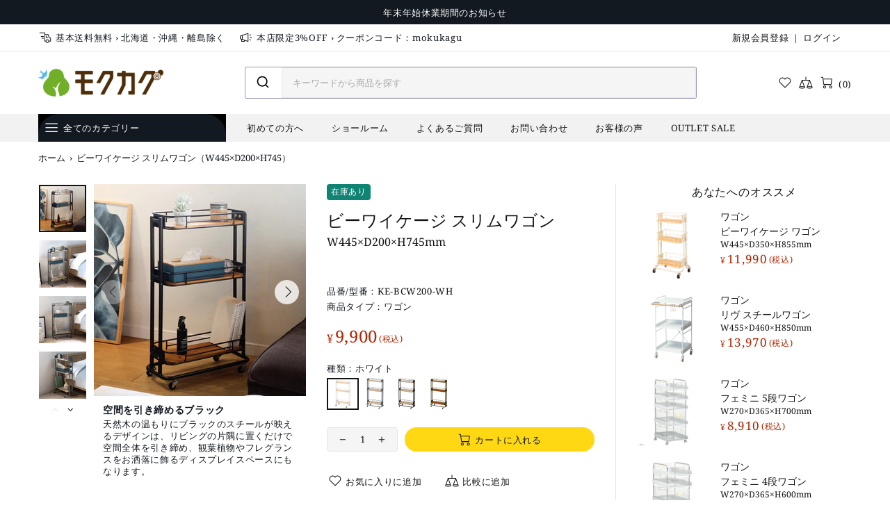

--- FILE ---
content_type: text/css
request_url: https://www.mokukagu.com/cdn/shop/t/16/assets/custom.css?v=81298072723485336211766111932
body_size: 4939
content:
.noKagoya,.popup-navigation__currency,.product-featured__labels .label--hot,.product-featured__labels .label--new{display:none!important}.txtC{text-align:center}.b{font-weight:700}.table th,.table td{border:1px solid #dee2e6!important}.table th{background-color:#f4f4f4}ol:not(.list-unstyled):not([list-unstyled]) ol li:before{counter-increment:list2;content:counter(list1) "-" counter(list2) ". "}.breadcrumbs li:not(:first-child):before{content:"\203a"}.label{line-height:1.5em;font-size:12px;border-radius:4px}@-moz-document url-prefix(){.label{line-height:1.4em}}.label-required:after{content:"\ff08\5fc5\9808\ff09"}a:hover{text-decoration:underline}.btn-link{text-decoration:none;font-size:var(--button-size)}.btn-link:hover{text-decoration:underline}@media only screen and (max-width: 1024px){.header__line-additional{margin-top:1em;border-bottom:1px solid #dedede;padding-bottom:1em}.header__line-additional ul{line-height:1}}body{letter-spacing:.05em}html.css-full-loaded body.theme-css-animate .promobox__text-3{letter-spacing:1px}.shopify-policy__title h1{font-size:var(--page-title-size);line-height:var(--page-title-line-height);letter-spacing:var(--page-title-letter-spacing)}.header__line-additional .info-line-text-list{letter-spacing:.05em}@media only screen and (max-width: 768px){.shopify-policy__title h1{margin-top:40px}}@media (min-width: 768px){.breadcrumbs li{font-size:13px}}.header__vertical-nav:first-child{background:#000}html.css-full-loaded body.theme-css-animate .btn{border-radius:0!important}.header__sidebar .ml-25{margin-left:10px!important}@media only screen and (max-width: 1024px){.quality ul li{width:50%!important;padding:0;margin:0}}@media only screen and (max-width: 600px){.SectionHeader h3{font-size:1rem;margin-bottom:0}.SectionHeader h2{font-size:1.2rem;margin-bottom:24px}}section#shipping_sec{text-align:center;background-image:url(https://www.kagukuro.com/content/images/mokukagu/common/shipping/bg_shipping.png);background-repeat:no-repeat;background-position:center;background-attachment:fixed;background-size:cover;padding:50px 0;margin:0;text-shadow:1px 1px 0 black}section#shipping_sec h2{color:#fff;line-height:1.6em;font-size:1.8rem;font-weight:400;margin:0 0 30px}section#shipping_sec p{color:#fff;margin:0 auto;max-width:90%}@media only screen and (max-width: 600px){section#shipping_sec h2{font-size:1.2rem}}.SectionHeader--center{text-align:center}.quality ul{display:flex;flex-flow:row wrap;justify-content:center;align-items:center;padding:0;margin-left:0;margin-right:0;margin-bottom:40px}.quality ul li{width:25%}.quality ul li:before{display:none}.quality ul img{margin:0}.quality ul li{padding-left:0}.product-page-info__title h1,.product-page-info__title a{line-height:1.2}.product-page-info__title h1 span,.product-page-info__title a span{font-size:medium}.product-page__tabs .mt-100{margin-top:0!important}.product-page__tabs table{white-space:normal;border-collapse:collapse;width:100%}.product-page__tabs table tbody tr:first-child{position:relative;cursor:pointer;-webkit-user-select:none;user-select:none}.product-page__tabs table tbody tr:last-child{line-height:1.5;height:auto;opacity:1;transition-duration:.3s}.product-page__tabs table tbody tr.is-open{line-height:0;height:0;overflow:hidden;opacity:0;transition-duration:.3s}.product-page__tabs table tbody tr:first-child th:after{content:"\ff0d";position:absolute;right:1em;font-size:100%}.product-page__tabs table tbody tr.is-active th:after{content:"\ff0b";position:absolute;right:1em;font-size:100%}.product-page__tabs table th{padding:10px 0;border-bottom:1px solid #d4d4d4;color:#232323}.product-page__tabs table td{padding:10px;color:#232323}.product-page__tabs table th{border-bottom:1px solid #d4d4d4;background:none}.product-page__tabs table td p{margin-bottom:0;text-indent:-1.2em;padding-left:1em;color:#232323}.product-page__tabs table td p:first-letter{color:#d4d4d4;margin-right:.2em}.product-page-info .ba-trust-wrapper{display:none}.product-page-info__field label{margin-bottom:.5em}.product-page-info__price .price,.product-collection__price .price,.footbar-product__price .price,.product-featured__price .price,.product-search-2__price .price,.product-search__price .price,.product-store-lists__price .price,.product-compare__price .price,.product-wishlist__price .price,.product-card__price .price{color:var(--theme8)}.product-page-info__price .price--sale>span:nth-of-type(2),.product-collection__price .price--sale>span:nth-of-type(2),.footbar-product__price .price--sale>span:nth-of-type(2),.product-featured__price .price--sale>span:nth-of-type(2),.product-search-2__price .price--sale>span:nth-of-type(2),.product-search__price .price--sale>span:nth-of-type(2),.product-store-lists__price .price--sale>span:nth-of-type(2),.product-compare__price .price--sale>span:nth-of-type(2),.product-wishlist__price .price--sale>span:nth-of-type(2){color:var(--theme8)}.footbar-product .product-page-info__price .price:first-letter,.product-collection__price .price:first-letter,.footbar-product__price .price:first-letter,.product-featured__price .price:first-letter,.product-search-2__price .price:first-letter,.product-search__price .price:first-letter,.product-store-lists__price .price:first-letter,.product-compare__price .price:first-letter,.product-cart__price-value .price:first-letter,.ml-auto .price:first-letter,.price:first-letter{font-size:12px!important;margin-right:2px!important}.footbar-product .gsf-spd-sale-price:first-letter{font-size:12px!important;margin-right:2px!important;margin-left:4px!important}.price--sale>span:nth-of-type(2){display:inline-block}.product-collection__price .price--sale>span:nth-of-type(2):first-letter,.footbar-product__price .price--sale>span:nth-of-type(2):first-letter,.product-featured__price .price--sale>span:nth-of-type(2):first-letter,.product-search-2__price .price--sale>span:nth-of-type(2):first-letter,.product-search__price .price--sale>span:nth-of-type(2):first-letter,.product-store-lists__price .price--sale>span:nth-of-type(2):first-letter,.product-compare__price .price--sale>span:nth-of-type(2):first-letter,.product-cart__price-value .price--sale>span:nth-of-type(2):first-letter,.ml-auto .price--sale>span:nth-of-type(2):first-letter,.price--sale>span:nth-of-type(2):first-letter{font-size:12px;margin-right:2px;margin-left:4px}.product-page-info__price .price--sale>span:nth-of-type(2):first-letter{font-size:16px!important;margin-right:2px!important;margin-left:4px!important}.footbar-product .price--sale>span:nth-of-type(2):first-letter{font-size:12px!important;margin-right:2px!important;margin-left:4px!important}.cart__subtotal .mb-0:first-letter,.cart__total-discounts .mb-0:first-letter,.product-page-info__price .price:first-letter{font-size:16px!important;margin-right:2px!important}div.cart__subtotal:first-letter{font-size:16px!important;margin-right:2px!important}.product-page-info__price .price--sale:first-letter{font-size:12px!important;margin-right:2px!important}.gsf-spd-sale-price{display:inline-block}.footbar-product .gsf-spd-regular-price{font-size:12px!important}.gsf-spd-sale-price:first-letter{font-size:16px!important;margin-right:2px!important}.footbar-product .price--sale>span:first-child{font-size:12px!important}.product-featured__price .price--sale:first-letter,.product-store-lists__price .price--sale:first-letter,.product-wishlist__price .price--sale:first-letter,.product-page-info__price-sale-details:first-letter{font-size:10px!important;margin-right:1px!important}.product-compare__price .price--sale:first-letter,.product-collection__price .price--sale:first-letter{font-size:10px!important;margin-right:1px!important}.price--sale>span:not(:first-child):before{content:none}.price--sale>span:first-child:after{display:inline-block;content:"\a0"}.product-page-info__collections{margin-bottom:1em!important}.product-featured__title .h6 span,.footbar-product__title h4 span{font-size:12px}.social-share__item_bg{border-radius:4px!important}.icon-payment-amazon-pay{padding:4px;background-color:#f5f5f5;border-radius:5px}#product-recommendations h5.h4{margin-bottom:14px!important}.collection-sidebar-section__accordion p b{font-size:15px;font-weight:400;line-height:1.5}.collection-sidebar-section__accordion i{margin-top:1px}.product-collection__title h4 a span{font-size:12px}.quick-view .product-page__tabs table tbody tr:first-child th:after{right:0}.quick-view .product-gallery .slick-track{height:auto!important}.quick-view .image-description,.quick-view .image-description-none,.quick-view #judgeme_product_checkout_comments{display:none}.product-featured__quick-view{margin-top:10px}.slick-slide{height:auto!important;display:block!important}.image-description,.image-description-none{position:relative;padding:.75em 1em;background:#fff;height:190px;white-space:normal;overflow:visible;box-sizing:border-box}.image-description strong{font-size:110%;padding:.1em 0 .3em;display:inline-block}.product-gallery__control{display:none}@media (min-width: 768px){.product-gallery__thumbnail_arrows{margin-bottom:180px}.home-section-title:not(.home-section-title--multiple){font-size:1.6rem}.product-gallery__main_arrow{top:30%}}@media only screen and (max-width: 768px){.image-description{position:relative;font-size:.9rem}.product-gallery__thumbnail_slider .slick-list{margin-top:-2em}.home-section-title:not(.home-section-title--multiple){font-size:1.2rem}.product-gallery__thumbnail{margin-top:25px!important}}.quick-view .product-gallery__main_arrow{top:50%}@media only screen and (min-width: 768px){.onePoint .imgR{float:right;padding-left:1em}}.onePoint .imgR{text-align:center}.onePoint .title{font-size:xx-large}.onePoint .lead{font-size:large}.p{margin-top:20px}.collection-page-heading__wrapper h1{text-align:center!important;margin-bottom:30px!important}.collection-page-heading__wrapper p.lead{position:relative;line-height:1.4;padding:.25em 1em;display:inline-block;top:0}.collection-page-heading__wrapper p.lead strong{font-weight:400}.collection-page-heading__wrapper p.lead:before,.collection-page-heading__wrapper p.lead:after{position:absolute;top:0;content:"";width:8px;height:100%;display:inline-block}.collection-page-heading__wrapper p.lead:before{border-left:solid 1px black;border-top:solid 1px black;border-bottom:solid 1px black;left:0}.collection-page-heading__wrapper p.lead:after{content:"";border-top:solid 1px black;border-right:solid 1px black;border-bottom:solid 1px black;right:0}.collection-page-heading__wrapper p.txt{padding:.2em 0!important;margin-bottom:0!important;line-height:1.5}.collection-page-heading__wrapper p.txt span.b{background:linear-gradient(transparent 60%,#f9ff52 60%);font-weight:700}.delivery-title.title-border{display:none}.delivery-container{max-width:none!important}.delivery-container .delivery-title{margin-bottom:10px!important}.delivery-container .delivery-mindate-caution{text-align:left!important;padding:10px 0 2px!important}.tabs[data-type=mobile] .tabs__body>div>span{display:none}.tabs[data-type=mobile] .tabs__body>div>div{display:none}.tabs[data-type=mobile] .tabs__body{border-top:none;border-bottom:none}.contact-form h3{display:none}.home-builder .Container{text-align:center}.kg__image_gallery-block{display:inline-block!important;width:100%!important;margin:0!important}.kg__vg-images{display:flex!important;flex-wrap:wrap!important;clear:both!important;padding-top:20px!important;margin-left:-4px!important;margin-right:-14px!important}.kg__vg-images .kg__vg-image{min-width:200px!important;max-width:379px!important;padding:0 .5em!important;margin-bottom:0!important;align-items:center!important;width:33%!important}.kg__vg-images .kg__vg-image_thumb{display:flex!important;align-items:center!important;justify-content:center!important;position:relative!important;overflow:hidden!important;background:#fff!important;margin-bottom:1em!important}.kg__vg-images .kg__vg-image_thumb img{max-width:100%!important;height:auto!important;vertical-align:middle!important;font-size:0!important;border:0!important}.kg__vg-images .kg__vg-image_title p{padding:0!important;text-align:left!important}.kg__vg-images .kg__vg-image_description{margin-bottom:1em!important}.kg__vg-images .kg__vg-image_description p{word-wrap:break-word!important;text-align:left!important}.kg__vg-images .kg__vg-image_description .kg__vg-image_title p{margin-bottom:.5em!important;line-height:1.2}.popup-quick-view .tabs__content,.popup-quick-view .product-page__tabs{display:none!important}@media only screen and (max-width: 768px){.kg__vg-images .kg__vg-image{width:49%!important}.image-description,.image-description-none{display:none}.shopify-policy__container{margin-bottom:60px!important}}.mk_guide{width:85%;margin:0 auto}.mk_guide h3:first-child{text-align:center;margin-bottom:2em!important}.mk_guide h3:not(:first-child){margin-top:1em!important}.mk_guide ul:not(.list-unstyled):not([list-unstyled]) li:before{content:none}.mk_guide ul{display:flex;justify-content:space-between;margin-left:0;margin-right:0}.mk_guide ul>li{width:30%;display:flex;flex-direction:column;justify-content:space-between}.mk_guide .mk_guide_txtbox a{text-align:center;display:flex;flex-direction:column}.mk_guide>ul>li img{width:auto;max-height:80px}.mk_guide .mk_guide_txtbox h3{margin:0}.mk_guide .mk_guide_txtbox p{margin-bottom:2rem;margin-top:2rem}@media only screen and (max-width: 1024px){.mk_guide{width:100%;font-size:80%}}@media only screen and (max-width: 768px){.mk_guide ul{display:block}.mk_guide ul>li{width:100%}.mk_guide{width:80%;font-size:80%;margin:0 auto}}.top-category h3{text-align:center;margin:60px 0}.top-category ul:not(.list-unstyled):not([list-unstyled]) li:before{content:none}.top-category ul{display:flex;list-style:none;padding-left:0;flex-wrap:wrap;text-align:center}.top-category ul li{width:20%;margin-bottom:2em}.top-category ul li .category-title{display:block;line-height:1.5;margin-top:.5em}.top-category ul li .category-image-01 svg{height:50px}.top-category ul li .category-image-02 svg{height:50px}.top-category ul li .category-image-03 svg{height:50px}.top-category ul li .category-image-04 svg{height:50px}.top-category ul li .category-image-05 svg{height:50px}.top-category ul li .category-image-06 svg{height:50px}.top-category ul li .category-image-07 svg{height:50px}.top-category ul li .category-image-08 svg{height:50px}.top-category ul li .category-image-09 svg{height:50px}.top-category ul li .category-image-10 svg{height:50px}.top-category ul li .category-image-11 svg{height:50px}.top-category ul li .category-image-12 svg{height:50px}.top-category ul li .category-image-13 svg{height:50px}.top-category ul li .category-image-14 svg{height:50px}.top-category ul li .category-image-15 svg{height:50px}.top-category ul li .category-image-16 svg{height:50px}.top-category ul li .category-image-17 svg{height:50px}.top-category ul li .category-image-18 svg{height:50px}.top-category ul li .category-image-19 svg{height:50px}.top-category ul li .category-image-20 svg{height:50px}@media only screen and (max-width: 768px){.top-category ul li{width:25%}}@media only screen and (max-width: 480px){.top-category ul li{width:33%}}.jdgm-carousel-item__review-title{max-width:80\ff05;overflow:hidden;text-overflow:ellipsis;white-space:nowrap}.jdgm-rev-widg__title{font-size:var(--h3-size)!important;margin:20px 0 40px!important}.jdgm-rev__buyer-badge.jdgm-rev__buyer-badge{padding:4px 4px 5px 6px}.jdgm-sort-dropdown-wrapper .jdgm-sort-dropdown{padding:2px 0 0 10px}.jdgm-rev__prod-link-prefix:before{content:"\3053\3061\3089\306f\6b21\306e\5546\54c1\306e\30ec\30d3\30e5\30fc\3067\3059\ff1a"!important}a.jdgm-rev__prod-link{text-decoration:none!important;font-feature-settings:"palt"}span.jdgm-rev__prod-title{font-feature-settings:"palt"}span.jdgm-rev__out-of-store-text{display:none}@-moz-document url-prefix(){.jdgm-sort-dropdown-wrapper .jdgm-sort-dropdown{padding:6px 0 0 10px}}.jdgm-rev__thumb-btn.jdgm-rev_thumb-up{font-family:JudgemeIcons!important}.jdgm-rev__buyer-badge.jdgm-rev__buyer-badge{border-radius:4px;font-size:12px}.jdgm-all-reviews__body{margin-bottom:40px!important}#judgeme_product_checkout_comments .jdgm-product-comment__title{font-size:14px}#judgeme_product_checkout_comments .jdgm-product-comment__comment_buyer{display:none}.jdgm-all-reviews__footer{margin-bottom:100px!important}.jdgm-all-reviews__footer a{color:#fff}.jdgm-ugc-media__actions .jdgm-ugc-media__primary-btn{font-weight:400!important}.jdgm-rev-attachment__actions .jdgm-rev-attachment__btn,.jdgm-ugc-media__load-more-btn{cursor:pointer!important}@media only screen and (max-width: 768px){.jdgm-rev-widg__title,.product-page__tabs h3.text-center{font-size:1.2rem!important}#judgeme_product_reviews{width:98%!important;margin:0 auto!important}}.promobox--type-1-background-4 .promobox__text-wrap{width:378px!important}@media only screen and (max-width: 600px){.promobox--type-1-background-4 .promobox__text-wrap{width:300px!important}}#recently-viewed-products,#recently-viewed-products .section-header{margin-bottom:3em}#recently-viewed-products .grid__items{float:left;width:145px;border:5px solid #fff;box-sizing:border-box;margin:auto;text-align:center}#recently-viewed-products .grid-view-item__title{display:block;font-size:12px;padding:4px 4px 0;width:140px;overflow:hidden;text-overflow:ellipsis;white-space:nowrap}#recently-viewed-products a img:hover{opacity:.7}@media (min-width: 768px){.js-header-tape br{display:none}}@media (min-width: 768px){.popup-subscription__text-line-02{font-size:80px!important}}.product-page__sidebar h5{text-align:center;width:100%;margin-bottom:1em!important}.product-page__sidebar .popup-services__head{margin-bottom:0!important}@media only screen and (max-width: 768px){.product-page__sidebar h5{margin-bottom:2em!important}.popup-services__content{width:90%!important;margin:0 auto!important}.product-page__sidebar hr{margin:2.2em 0 2em!important}#contact_form .pt-10{text-align:center}}#ak-wrap-top-pin-products{display:none}.smartPick-message-list li:before,.smartPick-message-list li:after{content:none!important}input#smart-pick-form-question::placeholder{color:#999}input#smart-pick-form-question{margin-bottom:0!important}.smartPick-user-input button{letter-spacing:1px!important}.smartPick-user-input input{font-size:14px!important}.article-body,.article-body p,.article-body h1,.article-body h2,.article-body h3,.article-body h4,.article-body h5,.article-body h6{font-weight:400;margin:0 0 1em;padding:0;letter-spacing:.05em}.article-body h1,.article-body h2,.article-body h3,.article-body h4,.article-body h5,.article-body h6{margin:2em 0 1em}.article-body header p,.blog-sidebar__recents p{font-size:small;text-transform:lowercase}.article-body header p{text-align:right}.article-body h1{font-size:large;font-weight:700}.article-body h2{font-size:large;padding:5px 10px;margin-bottom:30px;border-bottom:2px solid #55423d;font-weight:700}.article-body h3{font-size:medium;padding:5px 10px;font-weight:700}.article-body h4{font-size:medium;padding:0 10px;border-left:4px solid #232323;font-weight:700}.article-body h5{font-size:small;padding:0;border-bottom:3px solid #ffdeca}.article-body p,.article-body blockquote p,.article-body table th,.article-body table td{font-size:var(--list-lg-size);line-height:var(--list-lg-line-height);padding:0 10px}.article blockquote{padding-left:15px;margin-left:20px}.article-body ul,.article-body ol{margin:1em 0;padding:0 1em}.article-body ul li,.article-body ol li{font-size:var(--list-lg-size);line-height:var(--list-lg-line-height);margin:0 0 .5em 1em}.article-body ul li{list-style:disc;padding-left:0!important}.article-body ul li p,.article-body ol li p{padding:.5em 0 0}.article-body .article__nav h4{font-size:small;border-left:none}.article-body .article__nav a{font-size:small}.blog-sidebar__recents h5 a{font-size:var(--list-lg-size);line-height:var(--list-lg-line-height)}.article-body table{width:100%;border-collapse:collapse;border-spacing:0;margin:0 auto 1em}.article-body table th{padding:10px;background:#efefef;border:solid 1px #dcdcdc;text-align:center;font-weight:400}.article-body table td{padding:10px;border:solid 1px #dcdcdc}.blogs__body{margin:0 0 4em}#rec_area{font-size:var(--body-size);line-height:var(--body-line-height)}.product-featured__content .mt-7,.product-featured__content .mb-5{margin-top:0!important}#shopify-section-template--16825163776239__1586280453180 .align-items-center{align-items:flex-start!important}@media (max-width: 600px){.article-body header p,.blog-sidebar__recents p{font-size:x-small}.article-body h1,.article-body h2,.article-body h3,.article-body h4,.article-body h5{font-size:medium}.article-body p,.article-body blockquote p,.blog-sidebar__recents h5 a,.article-body ul li,.article-body ol li,.article-body table th,.article-body table td{font-size:var(--body-size)}.blogs__body{margin:0}}.jdgm-carousel-title{font-size:var(--h4-size);line-height:var(--h4-line-height);letter-spacing:var(--h4-letter-spacing);font-weight:var(--h4-weight)}.jdgm-carousel-number-of-reviews{margin-left:.5em}.popup-cart__subtotal p{display:block;width:100%}.popup-cart__subtotal .price{display:block;float:right}.popup-cart__subtotal .price:first-letter{font-size:18px!important;margin-right:4px!important}.aa-InputWrapper input[type=search]{margin-bottom:0;border-radius:0!important}.footer__subscription{display:none}@media only screen and (min-width: 992px){.jdgm-widget:not(.jdgm-review-widget--small,.jdgm-review-widget--medium) .jdgm-rev-widg__summary+.jdgm-histogram,.jdgm-widget:not(.jdgm-review-widget--small,.jdgm-review-widget--medium) .jdgm-rev-widg__summary+.jdgm-widget-actions-wrapper,.jdgm-widget:not(.jdgm-review-widget--small,.jdgm-review-widget--medium) .jdgm-histogram+.jdgm-widget-actions-wrapper{border-left:none!important}}.ellipsis-one-line{overflow:hidden;text-overflow:ellipsis;white-space:nowrap}.image-animation .rimage__img--cover{object-fit:contain}@media (max-width: 1024px){.image-animation .rimage__img--cover{object-fit:fill;height:auto}}@media (min-width: 1260px){.slider .slick-dots{margin-bottom:0}}.collection-page-heading{margin-bottom:60px}.sorting-collections__head a.active{text-decoration:underline}ul:not(.list-unstyled):not([list-unstyled]) li:before{display:none}.aa-Source[data-autocomplete-source-id=products] .aa-ItemContentTitle{overflow:hidden;text-overflow:ellipsis;word-break:break-all;font-feature-settings:"palt"}.aa-Source[data-autocomplete-source-id=products] .aa-ItemContentBrand{display:none}.aa-Source[data-autocomplete-source-id=products] .aa-ItemContentPrice{margin-top:-1em;justify-content:center}.aa-ItemIcon--noBorder{display:none!important}.aa-Source[data-autocomplete-source-id=products] .aa-ItemContentPriceCurrent{font-weight:400!important;color:var(--theme8)}.aa-Source[data-autocomplete-source-id=products] .aa-ItemContentPriceCurrent:first-letter{font-size:10px!important;margin-right:2px!important}.aa-Source[data-autocomplete-source-id=products] .aa-ItemContentTitleWrapper{margin-top:-5px!important}label.aa-Label{margin-right:5px}.aa-ItemContent,.aa-SourceHeaderTitle{letter-spacing:.05em}.aa-ItemPicture img{max-height:100px!important}.aa-Source[data-autocomplete-source-id=products] .aa-ItemLink:hover{text-decoration:none}.search input{font-size:inherit!important}@media (max-width: 1260px){.aa-MainContainer{min-width:550px!important}}.product-featured__content .product-featured__labels{margin-bottom:0!important}.product-featured__content .product-featured__price{margin-bottom:2px!important}.aa-SourceHeader{margin-left:2px!important}label{margin-bottom:.5em}.aa-InputWrapperPrefix label{margin-bottom:0}input[type=text]::placeholder,input[type=number]::placeholder,input[type=email]::placeholder,input[type=password]::placeholder,input[type=search]::placeholder,input[type=tel]::placeholder,input[type=date]::placeholder,textarea::placeholder,select::placeholder{color:#aaa!important}#provisionsBox h4{margin-top:28px}i.btn__icon{margin-bottom:0!important}label[for=optin1] a,label[for=optin2] a,label[for=optin3] a,label[for=optin4] a,label[for=optin5] a{font-weight:700}html.css-full-loaded body.theme-css-animate .btn,.jdgm-write-rev-link.jdgm-write-rev-link,.jdgm-ask-question-btn.jdgm-ask-question-btn,.jdgm-widget .jdgm-btn.jdgm-btn,.btn{border-radius:100vmax!important;font-weight:400;border-width:2px}a.item-viewed{color:#fff!important;line-height:1.4em;font-size:12px;border-radius:4px;height:23px;padding:2px 6px;background-color:#fff;display:none}a.item-viewed:visited{color:#232323;background-color:#666}a.item-viewed:hover{text-decoration:none;background-color:#999}.product-collection__reviews .jdgm-preview-badge{margin-bottom:5px;margin-top:0}.product-collection__button-add-to-wishlist,.product-collection__button-add-to-compare{margin-bottom:5px!important;margin-top:0!important}.balloon{display:flex;align-items:flex-start;gap:1rem;margin-bottom:2rem}.balloon__icon{width:5rem;height:5rem;flex-shrink:0}.balloon__icon img{width:100%;border-radius:50%}.balloon__txt{position:relative;padding:1rem;border-radius:.5rem;background:#f2f2f2;flex:1;min-width:0}.balloon__txt:before{content:"";position:absolute;width:0;height:0;border:.8rem solid transparent;top:1rem;left:-1.5rem;border-right-color:#f2f2f2}@media screen and (max-width: 768px){.balloon{flex-direction:column;align-items:center}.balloon__txt{margin-top:.5rem}.balloon__txt:before{top:auto;bottom:100%;left:50%;transform:translate(-50%);border:.8rem solid transparent;border-bottom-color:#f2f2f2;border-right-color:transparent}}.stock-countdown__title{font-size:var(--h6-size);line-height:var(--h6-line-height);letter-spacing:var(--h6-letter-spacing);font-weight:var(--h6-weight)}.stock-countdown__title span{margin:0 1px 0 0}.menu--vertical{border-radius:0}.footbar-product__button-add-to-cart .btn{background-color:var(--button3-bg);border-color:var(--button3-bd)}.footbar-product__button-add-to-cart .btn:hover{background-color:#ffce12;border-color:#ffce12;color:var(--theme-c)}.footbar-product__button-add-to-cart .btn:hover span{color:var(--theme-c)}.header__tape-close{display:none}.header__tape--style-1{font-size:var(--body-size)}.blank{margin-right:2px;color:#2659bf}.blank:after{display:inline-block;width:1em;height:1em;margin:0 0 -.1em .4em;background:url(https://www.kagukuro.com/assets/images/icons/icon_blank.svg) no-repeat 0 0/contain;content:""}#recently-viewed-products-list .product-card__image{padding-top:100%!important}#recently-viewed-products-list .product-card__image img{height:auto!important}.product-page__tabs table+br,.product-page__tabs table+p{display:none}.price_>span:last-child:after,.product-card__price span.price:after{content:"(\7a0e\8fbc)";font-size:12px;position:relative;top:-1px;left:2px}div.cart__subtotal:after{content:"(\7a0e\8fbc)";font-size:12px;position:relative;top:-1px;left:5px}.cart__subtotal h3{display:inline-block;margin-right:-5px}.gsf-spd-sale-price{display:inline-block!important;margin-right:-5px}.footbar-product .product-page-info__price .price{font-family:var(--product-price-family);font-size:17px;font-weight:var(--product-price-weight);display:inline-block}.product-options__value--circle.active:before,.product-options__value--text.active,.product-options__value--large-text.active,.product-options__value--square.active,.product-gallery__thumbnail_item.current .product-gallery__thumbnail_item_inner:before{border-width:2px}.jdgm-carousel__more-reviews-button,.jdgm-full-rev-modal .jdgm-rev__buyer-badge,.jdgm-carousel--gallery-theme .jdgm-rev__buyer-badge,.jdgm-full-rev-modal .jdgm-full-rev__product-button{font-weight:400!important}.jdgm-full-rev-modal .jdgm-rev__buyer-badge,.jdgm-carousel--gallery-theme .jdgm-rev__buyer-badge{font-size:12px!important;padding:4px 4px 5px 6px!important}.jdgm-carousel--gallery-theme .jdgm-carousel-item__review-body{-webkit-line-clamp:3!important;height:54px!important}.jdgm-carousel-item__review-title,.jdgm-full-rev-modal .jdgm-full-rev__title{font-weight:400!important;font-size:16px!important;margin:.5em 0!important}.jdgm-carousel--gallery-theme .jdgm-carousel-item__product-title{font-size:12px!important;!important}.jdgm-carousel-title{font-size:var(--h3-size)!important;line-height:var(--h3-line-height)!important;letter-spacing:var(--h3-letter-spacing)!important;font-weight:var(--h3-weight)!important;!important;margin-bottom:24px!important}.jdgm-carousel-title a{color:#232323!important}.jdgm-carousel-wrapper .jdgm-all-reviews-rating-wrapper{font-size:var(--body-lg-size)!important;line-height:var(--body-lg-line-height)!important;margin:0 0 2em!important}.jdgm-carousel__more-reviews-button-container{margin-top:34px!important}.jdgm-carousel--gallery-theme .jdgm-carousel__item-container{width:99%!important}.jdgm-carousel--gallery-theme .jdgm-carousel-item__reviewer-name,.jdgm-full-rev-modal .jdgm-full-rev__reviewer-name{font-size:14px!important}a.jdgm-rev-attachment__btn.jdgm-ugc-media__reviews-btn,.jdgm-rev__body--no-readmore{display:none}@media only screen and (min-width: 768px){.jdgm-gallery-popup .jdgm-rev__content.jdgm-rev__content--has-attachments .jdgm-rev-attachments{height:100%!important}}.product-gallery__main_slider{pointer-events:none}.product-gallery__main_item .product-gallery__blockratio{pointer-events:auto}.sc-header-title,.sc-month-title,.sc-grid-header{font-weight:400!important}
/*# sourceMappingURL=/cdn/shop/t/16/assets/custom.css.map?v=81298072723485336211766111932 */


--- FILE ---
content_type: text/css
request_url: https://www.mokukagu.com/cdn/shop/t/16/assets/misell-custom.css?v=123747304816483927881738297113
body_size: -555
content:
.promobox,body{font-style:normal}p{font-style:var(--base-style)}.promobox,.article .font-italic,.post .font-italic,blockquote{font-style:var(--heading-style)!important}:root{--theme2: #ffffff;--popup-subscription-confirmation-bg: var(--theme2)}.popup-subscription-confirmation,.popup-contact-confirmation{background-color:var(--popup-subscription-confirmation-bg)}
/*# sourceMappingURL=/cdn/shop/t/16/assets/misell-custom.css.map?v=123747304816483927881738297113 */


--- FILE ---
content_type: text/css
request_url: https://cdn.shopify.com/extensions/019b3a35-912f-7577-80dc-144786f0cce4/v3.1.0/assets/style.css
body_size: 11
content:
/* リセットCSS */
.sa-057-ur-working-calendar * {
  margin: 0;
  padding: 0;
  border: 0;
  outline: 0;
  font-size: 100%;
  vertical-align: baseline;
  background: transparent;
}

.sa-057-ur-working-calendar body {
  line-height: 1;
}

.sa-057-ur-working-calendar article,
.sa-057-ur-working-calendar aside,
.sa-057-ur-working-calendar details,
.sa-057-ur-working-calendar figcaption,
.sa-057-ur-working-calendar figure,
.sa-057-ur-working-calendar footer,
.sa-057-ur-working-calendar header,
.sa-057-ur-working-calendar hgroup,
.sa-057-ur-working-calendar menu,
.sa-057-ur-working-calendar nav,
.sa-057-ur-working-calendar section {
  display: block;
}

.sa-057-ur-working-calendar nav ul {
  list-style: none;
}

.sa-057-ur-working-calendar blockquote,
.sa-057-ur-working-calendar q {
  quotes: none;
}

.sa-057-ur-working-calendar blockquote:before,
.sa-057-ur-working-calendar blockquote:after,
.sa-057-ur-working-calendar q:before,
.sa-057-ur-working-calendar q:after {
  content: '';
  content: none;
}

.sa-057-ur-working-calendar a {
  margin: 0;
  padding: 0;
  font-size: 100%;
  vertical-align: baseline;
  background: transparent;
}

.sa-057-ur-working-calendar ins {
  background-color: #ff9;
  color: #000;
  text-decoration: none;
}

.sa-057-ur-working-calendar mark {
  background-color: #ff9;
  color: #000;
  font-style: italic;
  font-weight: bold;
}

.sa-057-ur-working-calendar del {
  text-decoration: line-through;
}

.sa-057-ur-working-calendar abbr[title],
.sa-057-ur-working-calendar dfn[title] {
  border-bottom: 1px dotted;
  cursor: help;
}

.sa-057-ur-working-calendar table {
  border-collapse: collapse;
  border-spacing: 0;
}

.sa-057-ur-working-calendar hr {
  display: block;
  height: 1px;
  border: 0;
  border-top: 1px solid #cccccc;
  margin: 1em 0;
  padding: 0;
}

.sa-057-ur-working-calendar input,
.sa-057-ur-working-calendar select {
  vertical-align: middle;
}



--- FILE ---
content_type: text/javascript
request_url: https://www.mokukagu.com/cdn/shop/t/16/assets/custom.js?v=115521676891619868361745409732
body_size: -442
content:
window.onload=()=>{const title=document.querySelectorAll(".rte table tbody tr:first-child");for(let i=0;i<title.length;i++){let titleEach=title[i],content=titleEach.nextElementSibling;titleEach.addEventListener("click",()=>{titleEach.classList.toggle("is-active"),content.classList.toggle("is-open")})}const setPlaceholder=()=>{const input=document.getElementById("autocomplete-0-input");input&&input.placeholder!=="\u30AD\u30FC\u30EF\u30FC\u30C9\u304B\u3089\u5546\u54C1\u3092\u63A2\u3059"&&input.setAttribute("placeholder","\u30AD\u30FC\u30EF\u30FC\u30C9\u304B\u3089\u5546\u54C1\u3092\u63A2\u3059")};new MutationObserver(()=>{setTimeout(setPlaceholder,100)}).observe(document.body,{childList:!0,subtree:!0}),setTimeout(setPlaceholder,500)};
//# sourceMappingURL=/cdn/shop/t/16/assets/custom.js.map?v=115521676891619868361745409732


--- FILE ---
content_type: text/javascript
request_url: https://kagukuromoku.rec.edirium.co.jp/rec/recommend?sess=48da01822cdd9ed5b6463016c501da95&serv=kagukuromoku&area=item&item=KE-BCW200-WH&n=6&user=48da01822cdd9ed5b6463016c501da95&callback=edirium_rec.kagukuromoku.cb.retrieve_recs_callback
body_size: 15591
content:
edirium_rec.kagukuromoku.cb.retrieve_recs_callback("<div class=\"col-12 col-md-6 col-xl-12 pb-20 pb-xl-0\" id=\"rec_area\">\n<h5 class=\"mb-10\">\u3042\u306a\u305f\u3078\u306e\u30aa\u30b9\u30b9\u30e1</h5>\n<div class=\"rec_items\">\n<div class=\"product-featured d-flex flex-row align-items-start mb-20 rec_detail\">\n<div class=\"product-featured__image mr-20\">\n<a _rec='{\"serv\": \"kagukuromoku\", \"area\": \"item\", \"req\": \"ECAA0CD1F1F8A6679303939C90642D9E8867A2E7\", \"item\": \"KE-BCW440-WH\"}' class=\"d-block page\" href=\"https://www.mokukagu.com/products/ke-bcw440?variant=42894399963375\">\n<div class=\"rimage\" style=\"padding-top:100.0%;\">\n<span class=\"img\" data-embed-to=\"data-img\" data-img=\"https://cdn.shopify.com/s/files/1/0563/5296/4788/files/ke-bcw440_7.jpg?v=1703566049\"></span>\n<img class=\"rimage__img rimage__img--contain img\" src=\"https://cdn.shopify.com/s/files/1/0563/5296/4788/files/ke-bcw440_7.jpg?v=1703566049\"/>\n<span class=\"additional_img\" data-embed-to=\"data-img\" data-img=\"https://cdn.shopify.com/s/files/1/0563/5296/4788/files/ke-bcw440_1.jpg?v=1687324123\"></span>\n</div>\n</a>\n</div>\n<div class=\"product-featured__content d-flex flex-column align-items-start\">\n<div class=\"product-featured__labels d-flex flex-column align-items-start off_percent\" data-embed-to=\"data-off_percent\" data-off_percent=\"\">\n<div class=\"label label--sale mb-3 mr-3 text-nowrap\">-<span class=\"off_percent\"></span>%</div>\n</div>\n<div class=\"product-collection__more-info mb-3\">\n<a href=\"/collections/types?q=\"><span class=\"product_type\">\u30ef\u30b4\u30f3</span></a>\n</div>\n<div class=\"product-featured__title mb-3\">\n<h3 class=\"h6 m-0\">\n<a _rec='{\"serv\": \"kagukuromoku\", \"area\": \"item\", \"req\": \"ECAA0CD1F1F8A6679303939C90642D9E8867A2E7\", \"item\": \"KE-BCW440-WH\"}' class=\"page\" href=\"https://www.mokukagu.com/products/ke-bcw440?variant=42894399963375\"><span class=\"title\">\u30d3\u30fc\u30ef\u30a4\u30b1\u30fc\u30b8 \u30ef\u30b4\u30f3\uff08W445\u00d7D350\u00d7H855\uff09</span></a>\n</h3>\n</div>\n<div class=\"product-featured__price mb-3\">\n<span class=\"price_ price--sale sale_price\" data-embed-to=\"data-sale_price\" data-sale_price=\"\"><span>\u00a5<span class=\"sprice\">11,990</span></span><span>\u00a5<span class=\"sale_price\"></span></span></span>\n<span class=\"price_\" data-js-product-price=\"\">\u00a5<span class=\"sprice\">11,990</span></span>\n</div>\n<div class=\"product-featured__reviews mb-5\">\n<div class=\"mt-7\">\n<div class=\"jdgm-badge-placeholder handle\" data-embed-to=\"data-handle\" data-handle=\"ke-bcw440\"></div>\n</div>\n</div>\n</div>\n</div><div class=\"product-featured d-flex flex-row align-items-start mb-20 rec_detail\">\n<div class=\"product-featured__image mr-20\">\n<a _rec='{\"serv\": \"kagukuromoku\", \"area\": \"item\", \"req\": \"ECAA0CD1F1F8A6679303939C90642D9E8867A2E7\", \"item\": \"KE-LIVSW3-WH\"}' class=\"d-block page\" href=\"https://www.mokukagu.com/products/ke-livsw3?variant=42897830609135\">\n<div class=\"rimage\" style=\"padding-top:100.0%;\">\n<span class=\"img\" data-embed-to=\"data-img\" data-img=\"https://cdn.shopify.com/s/files/1/0563/5296/4788/products/ke-livsw3_4.jpg?v=1674447082\"></span>\n<img class=\"rimage__img rimage__img--contain img\" src=\"https://cdn.shopify.com/s/files/1/0563/5296/4788/products/ke-livsw3_4.jpg?v=1674447082\"/>\n<span class=\"additional_img\" data-embed-to=\"data-img\" data-img=\"https://cdn.shopify.com/s/files/1/0563/5296/4788/products/ke-livsw3_1.jpg?v=1674447082\"></span>\n</div>\n</a>\n</div>\n<div class=\"product-featured__content d-flex flex-column align-items-start\">\n<div class=\"product-featured__labels d-flex flex-column align-items-start off_percent\" data-embed-to=\"data-off_percent\" data-off_percent=\"\">\n<div class=\"label label--sale mb-3 mr-3 text-nowrap\">-<span class=\"off_percent\"></span>%</div>\n</div>\n<div class=\"product-collection__more-info mb-3\">\n<a href=\"/collections/types?q=\"><span class=\"product_type\">\u30ef\u30b4\u30f3</span></a>\n</div>\n<div class=\"product-featured__title mb-3\">\n<h3 class=\"h6 m-0\">\n<a _rec='{\"serv\": \"kagukuromoku\", \"area\": \"item\", \"req\": \"ECAA0CD1F1F8A6679303939C90642D9E8867A2E7\", \"item\": \"KE-LIVSW3-WH\"}' class=\"page\" href=\"https://www.mokukagu.com/products/ke-livsw3?variant=42897830609135\"><span class=\"title\">\u30ea\u30f4 \u30b9\u30c1\u30fc\u30eb\u30ef\u30b4\u30f3\uff08W455\u00d7D460\u00d7H850\uff09</span></a>\n</h3>\n</div>\n<div class=\"product-featured__price mb-3\">\n<span class=\"price_ price--sale sale_price\" data-embed-to=\"data-sale_price\" data-sale_price=\"\"><span>\u00a5<span class=\"sprice\">13,970</span></span><span>\u00a5<span class=\"sale_price\"></span></span></span>\n<span class=\"price_\" data-js-product-price=\"\">\u00a5<span class=\"sprice\">13,970</span></span>\n</div>\n<div class=\"product-featured__reviews mb-5\">\n<div class=\"mt-7\">\n<div class=\"jdgm-badge-placeholder handle\" data-embed-to=\"data-handle\" data-handle=\"ke-livsw3\"></div>\n</div>\n</div>\n</div>\n</div><div class=\"product-featured d-flex flex-row align-items-start mb-20 rec_detail\">\n<div class=\"product-featured__image mr-20\">\n<a _rec='{\"serv\": \"kagukuromoku\", \"area\": \"item\", \"req\": \"ECAA0CD1F1F8A6679303939C90642D9E8867A2E7\", \"item\": \"BBF-ONLS0134PL-WHT\"}' class=\"d-block page\" href=\"https://www.mokukagu.com/products/bbf-onls0134pl?variant=46052996677871\">\n<div class=\"rimage\" style=\"padding-top:100.0%;\">\n<span class=\"img\" data-embed-to=\"data-img\" data-img=\"https://cdn.shopify.com/s/files/1/0563/5296/4788/files/bbf-onls0134pl_7.jpg?v=1732001804\"></span>\n<img class=\"rimage__img rimage__img--contain img\" src=\"https://cdn.shopify.com/s/files/1/0563/5296/4788/files/bbf-onls0134pl_7.jpg?v=1732001804\"/>\n<span class=\"additional_img\" data-embed-to=\"data-img\" data-img=\"https://cdn.shopify.com/s/files/1/0563/5296/4788/files/bbf-onls0134pl_3.jpg?v=1732001804\"></span>\n</div>\n</a>\n</div>\n<div class=\"product-featured__content d-flex flex-column align-items-start\">\n<div class=\"product-featured__labels d-flex flex-column align-items-start off_percent\" data-embed-to=\"data-off_percent\" data-off_percent=\"\">\n<div class=\"label label--sale mb-3 mr-3 text-nowrap\">-<span class=\"off_percent\"></span>%</div>\n</div>\n<div class=\"product-collection__more-info mb-3\">\n<a href=\"/collections/types?q=\"><span class=\"product_type\">\u30ef\u30b4\u30f3</span></a>\n</div>\n<div class=\"product-featured__title mb-3\">\n<h3 class=\"h6 m-0\">\n<a _rec='{\"serv\": \"kagukuromoku\", \"area\": \"item\", \"req\": \"ECAA0CD1F1F8A6679303939C90642D9E8867A2E7\", \"item\": \"BBF-ONLS0134PL-WHT\"}' class=\"page\" href=\"https://www.mokukagu.com/products/bbf-onls0134pl?variant=46052996677871\"><span class=\"title\">\u30d5\u30a7\u30df\u30cb 5\u6bb5\u30ef\u30b4\u30f3\uff08W270\u00d7D365\u00d7H700\uff09</span></a>\n</h3>\n</div>\n<div class=\"product-featured__price mb-3\">\n<span class=\"price_ price--sale sale_price\" data-embed-to=\"data-sale_price\" data-sale_price=\"\"><span>\u00a5<span class=\"sprice\">8,910</span></span><span>\u00a5<span class=\"sale_price\"></span></span></span>\n<span class=\"price_\" data-js-product-price=\"\">\u00a5<span class=\"sprice\">8,910</span></span>\n</div>\n<div class=\"product-featured__reviews mb-5\">\n<div class=\"mt-7\">\n<div class=\"jdgm-badge-placeholder handle\" data-embed-to=\"data-handle\" data-handle=\"bbf-onls0134pl\"></div>\n</div>\n</div>\n</div>\n</div><div class=\"product-featured d-flex flex-row align-items-start mb-20 rec_detail\">\n<div class=\"product-featured__image mr-20\">\n<a _rec='{\"serv\": \"kagukuromoku\", \"area\": \"item\", \"req\": \"ECAA0CD1F1F8A6679303939C90642D9E8867A2E7\", \"item\": \"BBF-ONLS0133PL-WHT\"}' class=\"d-block page\" href=\"https://www.mokukagu.com/products/bbf-onls0133pl?variant=46052980588783\">\n<div class=\"rimage\" style=\"padding-top:100.0%;\">\n<span class=\"img\" data-embed-to=\"data-img\" data-img=\"https://cdn.shopify.com/s/files/1/0563/5296/4788/files/bbf-onls0133pl_7.jpg?v=1732000951\"></span>\n<img class=\"rimage__img rimage__img--contain img\" src=\"https://cdn.shopify.com/s/files/1/0563/5296/4788/files/bbf-onls0133pl_7.jpg?v=1732000951\"/>\n<span class=\"additional_img\" data-embed-to=\"data-img\" data-img=\"https://cdn.shopify.com/s/files/1/0563/5296/4788/files/bbf-onls0133pl_3.jpg?v=1732000951\"></span>\n</div>\n</a>\n</div>\n<div class=\"product-featured__content d-flex flex-column align-items-start\">\n<div class=\"product-featured__labels d-flex flex-column align-items-start off_percent\" data-embed-to=\"data-off_percent\" data-off_percent=\"\">\n<div class=\"label label--sale mb-3 mr-3 text-nowrap\">-<span class=\"off_percent\"></span>%</div>\n</div>\n<div class=\"product-collection__more-info mb-3\">\n<a href=\"/collections/types?q=\"><span class=\"product_type\">\u30ef\u30b4\u30f3</span></a>\n</div>\n<div class=\"product-featured__title mb-3\">\n<h3 class=\"h6 m-0\">\n<a _rec='{\"serv\": \"kagukuromoku\", \"area\": \"item\", \"req\": \"ECAA0CD1F1F8A6679303939C90642D9E8867A2E7\", \"item\": \"BBF-ONLS0133PL-WHT\"}' class=\"page\" href=\"https://www.mokukagu.com/products/bbf-onls0133pl?variant=46052980588783\"><span class=\"title\">\u30d5\u30a7\u30df\u30cb 4\u6bb5\u30ef\u30b4\u30f3\uff08W270\u00d7D365\u00d7H600\uff09</span></a>\n</h3>\n</div>\n<div class=\"product-featured__price mb-3\">\n<span class=\"price_ price--sale sale_price\" data-embed-to=\"data-sale_price\" data-sale_price=\"\"><span>\u00a5<span class=\"sprice\">7,590</span></span><span>\u00a5<span class=\"sale_price\"></span></span></span>\n<span class=\"price_\" data-js-product-price=\"\">\u00a5<span class=\"sprice\">7,590</span></span>\n</div>\n<div class=\"product-featured__reviews mb-5\">\n<div class=\"mt-7\">\n<div class=\"jdgm-badge-placeholder handle\" data-embed-to=\"data-handle\" data-handle=\"bbf-onls0133pl\"></div>\n</div>\n</div>\n</div>\n</div><div class=\"product-featured d-flex flex-row align-items-start mb-20 rec_detail\">\n<div class=\"product-featured__image mr-20\">\n<a _rec='{\"serv\": \"kagukuromoku\", \"area\": \"item\", \"req\": \"ECAA0CD1F1F8A6679303939C90642D9E8867A2E7\", \"item\": \"KE-LIVCM3-WH\"}' class=\"d-block page\" href=\"https://www.mokukagu.com/products/ke-livcm3?variant=42897500930287\">\n<div class=\"rimage\" style=\"padding-top:100.0%;\">\n<span class=\"img\" data-embed-to=\"data-img\" data-img=\"https://cdn.shopify.com/s/files/1/0563/5296/4788/products/ke-livcm3_4.jpg?v=1674441542\"></span>\n<img class=\"rimage__img rimage__img--contain img\" src=\"https://cdn.shopify.com/s/files/1/0563/5296/4788/products/ke-livcm3_4.jpg?v=1674441542\"/>\n<span class=\"additional_img\" data-embed-to=\"data-img\" data-img=\"https://cdn.shopify.com/s/files/1/0563/5296/4788/products/ke-livcm3_1.jpg?v=1674441542\"></span>\n</div>\n</a>\n</div>\n<div class=\"product-featured__content d-flex flex-column align-items-start\">\n<div class=\"product-featured__labels d-flex flex-column align-items-start off_percent\" data-embed-to=\"data-off_percent\" data-off_percent=\"\">\n<div class=\"label label--sale mb-3 mr-3 text-nowrap\">-<span class=\"off_percent\"></span>%</div>\n</div>\n<div class=\"product-collection__more-info mb-3\">\n<a href=\"/collections/types?q=\"><span class=\"product_type\">\u30ef\u30b4\u30f3</span></a>\n</div>\n<div class=\"product-featured__title mb-3\">\n<h3 class=\"h6 m-0\">\n<a _rec='{\"serv\": \"kagukuromoku\", \"area\": \"item\", \"req\": \"ECAA0CD1F1F8A6679303939C90642D9E8867A2E7\", \"item\": \"KE-LIVCM3-WH\"}' class=\"page\" href=\"https://www.mokukagu.com/products/ke-livcm3?variant=42897500930287\"><span class=\"title\">\u30ea\u30f4 \u30ad\u30e3\u30ea\u30fc\u30d0\u30b9\u30b1\u30c3\u30c8\u30ef\u30b4\u30f3M\uff08W355\u00d7D545\u00d7H865\uff09</span></a>\n</h3>\n</div>\n<div class=\"product-featured__price mb-3\">\n<span class=\"price_ price--sale sale_price\" data-embed-to=\"data-sale_price\" data-sale_price=\"\"><span>\u00a5<span class=\"sprice\">14,960</span></span><span>\u00a5<span class=\"sale_price\"></span></span></span>\n<span class=\"price_\" data-js-product-price=\"\">\u00a5<span class=\"sprice\">14,960</span></span>\n</div>\n<div class=\"product-featured__reviews mb-5\">\n<div class=\"mt-7\">\n<div class=\"jdgm-badge-placeholder handle\" data-embed-to=\"data-handle\" data-handle=\"ke-livcm3\"></div>\n</div>\n</div>\n</div>\n</div><div class=\"product-featured d-flex flex-row align-items-start mb-20 rec_detail\">\n<div class=\"product-featured__image mr-20\">\n<a _rec='{\"serv\": \"kagukuromoku\", \"area\": \"item\", \"req\": \"ECAA0CD1F1F8A6679303939C90642D9E8867A2E7\", \"item\": \"KE-LIVCS2-WH\"}' class=\"d-block page\" href=\"https://www.mokukagu.com/products/ke-livcs2?variant=42897469505775\">\n<div class=\"rimage\" style=\"padding-top:100.0%;\">\n<span class=\"img\" data-embed-to=\"data-img\" data-img=\"https://cdn.shopify.com/s/files/1/0563/5296/4788/products/ke-livcs2_4_a53dbb46-ceb4-46f2-93f0-3550e78d2839.jpg?v=1675144773\"></span>\n<img class=\"rimage__img rimage__img--contain img\" src=\"https://cdn.shopify.com/s/files/1/0563/5296/4788/products/ke-livcs2_4_a53dbb46-ceb4-46f2-93f0-3550e78d2839.jpg?v=1675144773\"/>\n<span class=\"additional_img\" data-embed-to=\"data-img\" data-img=\"https://cdn.shopify.com/s/files/1/0563/5296/4788/products/01_35c2f216-991d-4901-8df9-1c9980fedf8b.jpg?v=1675144773\"></span>\n</div>\n</a>\n</div>\n<div class=\"product-featured__content d-flex flex-column align-items-start\">\n<div class=\"product-featured__labels d-flex flex-column align-items-start off_percent\" data-embed-to=\"data-off_percent\" data-off_percent=\"\">\n<div class=\"label label--sale mb-3 mr-3 text-nowrap\">-<span class=\"off_percent\"></span>%</div>\n</div>\n<div class=\"product-collection__more-info mb-3\">\n<a href=\"/collections/types?q=\"><span class=\"product_type\">\u30ef\u30b4\u30f3</span></a>\n</div>\n<div class=\"product-featured__title mb-3\">\n<h3 class=\"h6 m-0\">\n<a _rec='{\"serv\": \"kagukuromoku\", \"area\": \"item\", \"req\": \"ECAA0CD1F1F8A6679303939C90642D9E8867A2E7\", \"item\": \"KE-LIVCS2-WH\"}' class=\"page\" href=\"https://www.mokukagu.com/products/ke-livcs2?variant=42897469505775\"><span class=\"title\">\u30ea\u30f4 \u30ad\u30e3\u30ea\u30fc\u30d0\u30b9\u30b1\u30c3\u30c8\u30ef\u30b4\u30f3S\uff08W380\u00d7D355\u00d7H970\uff09</span></a>\n</h3>\n</div>\n<div class=\"product-featured__price mb-3\">\n<span class=\"price_ price--sale sale_price\" data-embed-to=\"data-sale_price\" data-sale_price=\"\"><span>\u00a5<span class=\"sprice\">16,500</span></span><span>\u00a5<span class=\"sale_price\"></span></span></span>\n<span class=\"price_\" data-js-product-price=\"\">\u00a5<span class=\"sprice\">16,500</span></span>\n</div>\n<div class=\"product-featured__reviews mb-5\">\n<div class=\"mt-7\">\n<div class=\"jdgm-badge-placeholder handle\" data-embed-to=\"data-handle\" data-handle=\"ke-livcs2\"></div>\n</div>\n</div>\n</div>\n</div>\n</div>\n<style>\r\nspan.hidden { display: none; }\r\n.price_ {\r\n  display:inline-block;\r\n  color: var(--theme8);\r\n  font-size: 17px;\r\n  font-weight: var(--product-price-weight);\r\n}\r\n.price_:first-letter {\r\n  font-size: 12px;\r\n  margin-right: 2px;\r\n}\r\n.product-featured__labels.off_percent[data-off_percent=\"\"] .label { display: none; }\r\n.product-featured__price .sale_price[data-sale_price=\"\"] { display: none; }\r\n.product-featured__price .sale_price:not([data-sale_price=\"\"]) + span { display: none; }\r\n</style>\n</div>");